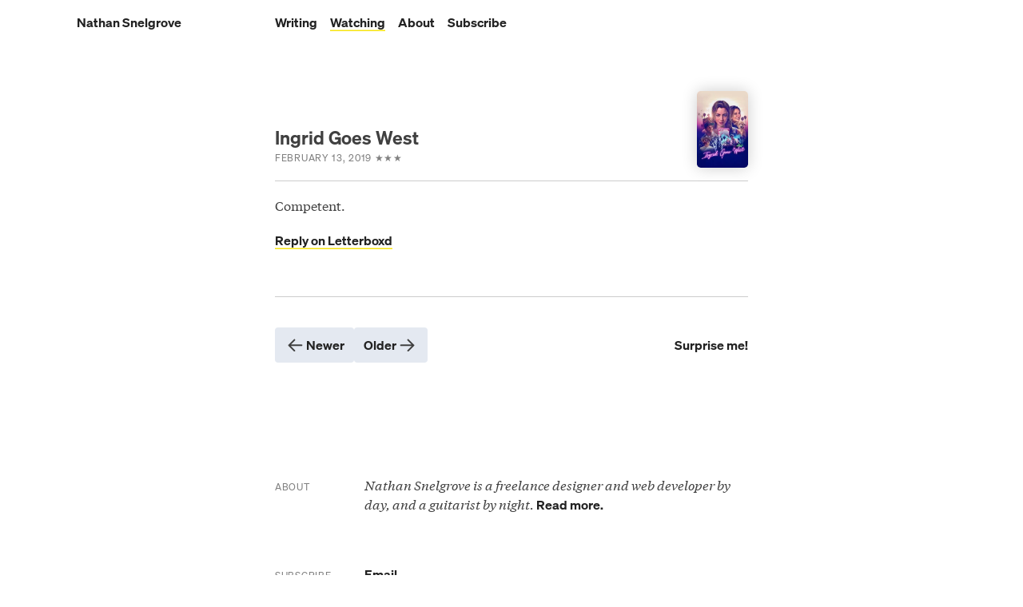

--- FILE ---
content_type: text/html; charset=UTF-8
request_url: https://nathansnelgrove.com/watching/2019/ingrid-goes-west
body_size: 2800
content:
<!DOCTYPE html>
<html xmlns="http://www.w3.org/1999/xhtml" lang="en-US" class="no-js">
<head>
					<meta http-equiv="X-UA-Compatible" content="IE=edge">
		<meta charset="utf-8">
		<meta name="viewport" content="width=device-width, initial-scale=1.0">
        <link rel="alternate" title="All Content" type="application/atom+xml" href="https://nathansnelgrove.com/feeds/feed.atom">
        <link rel="alternate" title="Writing" type="application/atom+xml" href="https://nathansnelgrove.com/feeds/writing.atom">
        <link rel="alternate" title="Movie Log" type="application/atom+xml" href="https://nathansnelgrove.com/feeds/watching.atom">
		<link rel="preload" href="/assets/css/ps-styles.css?v=2025.07.16.02" as="style">
		<link rel="preload" href="/assets/js/lazysizes.min.js" as="script">
		<link rel="stylesheet" type="text/css" href="/assets/css/ps-styles.css?v=2025.07.16.02">
	<title>Nathan Snelgrove | Ingrid Goes West</title>
<script>(function() {
var tag = document.createElement('script');
tag.src = "https://cdn.usefathom.com/script.js";
tag.defer = true;
tag.setAttribute("data-site", "KGWBB");
var firstScriptTag = document.getElementsByTagName('script')[0];
firstScriptTag.parentNode.insertBefore(tag, firstScriptTag);
})();
</script><meta name="generator" content="SEOmatic">
<meta name="description" content="Movie review: Ingrid Goes West">
<meta name="referrer" content="no-referrer-when-downgrade">
<meta name="robots" content="all">
<meta content="en_US" property="og:locale">
<meta content="Nathan Snelgrove" property="og:site_name">
<meta content="website" property="og:type">
<meta content="https://nathansnelgrove.com/watching/2019/ingrid-goes-west" property="og:url">
<meta content="Ingrid Goes West" property="og:title">
<meta content="Movie review: Ingrid Goes West" property="og:description">
<meta content="Ingrid Goes West poster" property="og:image:alt">
<meta name="twitter:card" content="summary_large_image">
<meta name="twitter:creator" content="@">
<meta name="twitter:title" content="Ingrid Goes West">
<meta name="twitter:description" content="Movie review: Ingrid Goes West">
<meta name="twitter:image:alt" content="Ingrid Goes West poster">
<link href="https://nathansnelgrove.com/watching/2019/ingrid-goes-west" rel="canonical">
<link href="https://nathansnelgrove.com/" rel="home">
<link type="text/plain" href="https://nathansnelgrove.com/humans.txt" rel="author"></head>
<body>
	<a class="skip-link screen-reader-text" href="#main-content">Skip to content</a>
    <header id="masthead" class="site-header" role="banner">
        <div class="site-branding"><a href="/">
                                                <p class="site-title">Nathan Snelgrove</p>
                                    </a></div><!--.site-branding-->

        <nav id="site-navigation" class="main-navigation" role="navigation">
            <ul id="primary-menu" class="menu nav-menu">
                                                            <li><a href="/" class="secondary">Writing</a></li>
                                                                        <li><a href="/watching">Watching</a></li>
                                                    <li><a href="/about" class="secondary">About</a></li>
                                <li><a href="https://buttondown.email/nathansnelgrove" class="secondary">Subscribe</a></li>
            </ul><!--.primary-menu-->
        </nav><!-- #site-navigation -->
    </header>
    
<article class="blog-post movie-post">
		<header class="post-header">
		<div class="text-wrapper">
			<h1>Ingrid Goes West</h1>
			<div class="post-date">
				<span class="small-caps">
					February 13, 2019
				</span><!--.post-date-->
								<span class="rating small-caps"><span class="star">&#9733;</span><span class="star">&#9733;</span><span class="star">&#9733;</span></span>
			</div><!--.post-date-->
		</div><!--.text-wrapper-->
		
				 
														<img class="movie-poster" loading="lazy" alt="Ingrid Goes West poster" src="https://image.tmdb.org/t/p/w185/3LEyW11onDltXHo0L1X23j9Nnvg.jpg" />
										</header><!--front-matter-->
	
	<div class="article-body">
					<p>Competent.</p>

				
					<p><a href="https://boxd.it/DJicF">Reply on Letterboxd</a></p>
			</div><!--.article-body-->
	
	<footer class="article-footer">
		<div class="pagination blog-post">
			
					
			<div class="previous">
			<a href="https://nathansnelgrove.com/watching/2019/the-disaster-artist"><svg width="27" height="28" viewBox="0 0 27 28" fill="none" xmlns="http://www.w3.org/2000/svg">
<g id="Arrow / Arrow_Right_MD">
<path id="Vector" d="M21.375 14.3H5.625M5.625 14.3L12.375 21.05M5.625 14.3L12.375 7.54999" stroke="#222222" stroke-width="2" stroke-linecap="round" stroke-linejoin="round"/>
</g>
</svg>
 Newer</a>
		</div><!--.previous-->
		
					
			<div class="next">
			<a href="https://nathansnelgrove.com/watching/2019/vice">Older <svg width="27" height="28" viewBox="0 0 27 28" fill="none" xmlns="http://www.w3.org/2000/svg">
<g id="Arrow / Arrow_Left_MD">
<path id="Vector" d="M5.625 14.3H21.375M21.375 14.3L14.625 7.54999M21.375 14.3L14.625 21.05" stroke="#222222" stroke-width="2" stroke-linecap="round" stroke-linejoin="round"/>
</g>
</svg>
 </a>
		</div><!--.next-->
		
						
			
			
	<div class="surprise">
		<a class="secondary" href="https://nathansnelgrove.com/watching/2026/thief">Surprise me!</a>
	</div><!--.surprise-->
</div><!--.pagination-->	</footer>
</article>


    <footer class="site-footer">
	<div class="footer-wrapper">
					<div class="one-five">
				<div class="one">
					<p class="small-caps">About</p>
				</div>
				<div class="five">
					<p><em>Nathan Snelgrove is a freelance designer and web developer by day, and a guitarist by night.</em> <a href="/about/" class="secondary">Read more.</a></p>
				</div>
			</div>
		
		<div class="one-five">
			<div class="one">
				<p class="small-caps">Subscribe</p>
			</div>
			<div class="five">
				<p class="h2"><a href="https://buttondown.email/nathansnelgrove?tag=personal-blog" class="secondary">Email</a></p>
				<p><em>Subscribe to a weekly email digest, sent every Friday.</em></p>
				
				<p class="h2"><strong>RSS:</strong> <a href="/feeds/feed.atom" class="secondary">All</a> / <a href="/feeds/writing.atom" class="secondary">Writing</a> / <a href="/feeds/watching.atom" class="secondary">Watching</a></p>
				<p><em>Subscribe via your favourite RSS reader.</em></p>
			</div>
		</div>
		
		<div class="one-five">
			<div class="one">
				<p class="small-caps">Site Nav</p>
			</div>
			<div class="five">
				<p class="h2"><a href="/" class="secondary">Writing</a></p>
				<p><em>Blog posts and quick links</em></p>
				
				<p class="h2"><a href="/watching/" class="secondary">Watching</a></p>
				<p><em>Logs of every movie watched since 2016.</em>
				
				<p class="h2"><a href="/now/" class="secondary">Now</a></p>
				<p><em>Current(ish) status</em></p>
			</div>
		</div>
		
		<div class="one-five">
			<div class="one">
				<p class="small-caps">Projects</p>
			</div>
			<div class="five">
				<p class="h2"><a href="https://wildfirestudios.ca" class="secondary">Wildfire Studios</a></p>
				<p><em>Nathan's design studio, now celebrating ten years of serving cool clients and making cool stuff.</em></p>
				
				<p class="h2"><a href="https://unsunsundays.com" class="secondary">Unsung Sundays (2013-2017)</a></p>
				<p><em>An online music magazine filled with hundreds of album reviews, interviews, and stories.</em></p>
			</div>
		</div>
		
		
		<div class="one-five">
			<div class="one">
				<p class="small-caps">Social</p>
			</div>
			<div class="five">
				<ul class="inline-list">
					<li><a href="https://mastodon.social/@nathansnelgrove" class="secondary">Mastodon</a></li>
					<li><a href="https://bsky.app/profile/nathansnelgrove.bsky.social" class="secondary">Bluesky</a></li>
					<li><a href="https://letterboxd.com/nathan_393/" class="secondary">Letterboxd</a></li>
					<li><a href="https://www.instagram.com/nathansnelgrove/" class="secondary">Instagram</a></li>
				</ul>
			</div>
		</div>
	</div><!--.footer-wrapper-->
</footer>
	<script src="/assets/js/lazysizes.min.js"></script>
    <script src="/assets/js/prism.js"></script>
    <script src="/assets/js/personal-blog.js"></script>

	                        	<script type="application/ld+json">{"@context":"http://schema.org","@graph":[{"@type":"WebSite","author":{"@id":"#identity"},"copyrightHolder":{"@id":"#identity"},"copyrightYear":"2019","creator":{"@id":"#creator"},"dateCreated":"2023-07-28T17:35:12-04:00","dateModified":"2023-09-25T16:43:07-04:00","datePublished":"2019-02-13T00:00:00-05:00","description":"Movie review: Ingrid Goes West","headline":"Ingrid Goes West","image":{"@type":"ImageObject","url":"https://image.tmdb.org/t/p/w185/3LEyW11onDltXHo0L1X23j9Nnvg.jpg"},"inLanguage":"en-us","mainEntityOfPage":"https://nathansnelgrove.com/watching/2019/ingrid-goes-west","name":"Ingrid Goes West","publisher":{"@id":"#creator"},"url":"https://nathansnelgrove.com/watching/2019/ingrid-goes-west"},{"@id":"#identity","@type":"Person","gender":"Male","name":"Nathan Snelgrove"},{"@id":"#creator","@type":"Person","gender":"Male","name":"Nathan Snelgrove"},{"@type":"BreadcrumbList","description":"Breadcrumbs list","itemListElement":[{"@type":"ListItem","item":"https://nathansnelgrove.com/","name":"Posts Index (Personal Site)","position":1},{"@type":"ListItem","item":"https://nathansnelgrove.com/watching","name":"Movies Index (Personal Site)","position":2},{"@type":"ListItem","item":"https://nathansnelgrove.com/watching/2019/ingrid-goes-west","name":"Ingrid Goes West","position":3}],"name":"Breadcrumbs"}]}</script></body>
</html>

--- FILE ---
content_type: text/css
request_url: https://nathansnelgrove.com/assets/css/ps-styles.css?v=2025.07.16.02
body_size: 5758
content:
html{box-sizing:border-box;scroll-behavior:smooth;-moz-text-size-adjust:none;-webkit-text-size-adjust:none;text-size-adjust:none}*,*:before,*:after{box-sizing:inherit}/*! normalize.css v8.0.0 | MIT License | github.com/necolas/normalize.css */html{line-height:1.15;-webkit-text-size-adjust:100%}body{margin:0}main{overflow:hidden}h1{margin-top:0}hr{box-sizing:content-box;height:0;overflow:visible;border:none}pre{font-family:monospace,monospace;font-size:1em}a{background-color:rgba(0,0,0,0)}abbr[title]{border-bottom:none;text-decoration:underline;-webkit-text-decoration:underline dotted;text-decoration:underline dotted}b,strong{font-weight:600}code,kbd,samp{font-family:monospace,monospace;font-size:1em}small{font-size:80%}sub,sup{font-size:75%;line-height:0;position:relative;vertical-align:baseline}sub{bottom:-0.25em}sup{top:-0.5em}img{border-style:none}button,input,optgroup,select,textarea{font-family:inherit;font-size:100%;line-height:1.15;margin:0}button,input{overflow:visible}button,select{text-transform:none}button,[type=button],[type=reset],[type=submit]{-webkit-appearance:button}button::-moz-focus-inner,[type=button]::-moz-focus-inner,[type=reset]::-moz-focus-inner,[type=submit]::-moz-focus-inner{border-style:none;padding:0}button:-moz-focusring,[type=button]:-moz-focusring,[type=reset]:-moz-focusring,[type=submit]:-moz-focusring{outline:1px dotted ButtonText}fieldset{padding:.35em .75em .625em}legend{box-sizing:border-box;color:inherit;display:table;max-width:100%;padding:0;white-space:normal}progress{vertical-align:baseline}textarea{overflow:auto}[type=checkbox],[type=radio]{box-sizing:border-box;padding:0}[type=number]::-webkit-inner-spin-button,[type=number]::-webkit-outer-spin-button{height:auto}[type=search]{-webkit-appearance:textfield;outline-offset:-2px}[type=search]::-webkit-search-decoration{-webkit-appearance:none}::-webkit-file-upload-button{-webkit-appearance:button;font:inherit}details{display:block}summary{display:list-item}template{display:none}[hidden]{display:none}@font-face{font-family:"Soehne";src:url("/assets/fonts/soehne-buch.woff2");font-weight:400;font-style:normal;font-stretch:normal;font-display:swap}@font-face{font-family:"Soehne";src:url("/assets/fonts/soehne-buch-kursiv.woff2");font-weight:400;font-style:italic;font-stretch:normal;font-display:swap}@font-face{font-family:"Soehne";src:url("/assets/fonts/soehne-halbfett.woff2");font-weight:600;font-style:normal;font-stretch:normal;font-display:swap}@font-face{font-family:"Sohne";src:url("/assets/fonts/soehne-halbfett-kursiv.woff2");font-weight:600;font-style:italic;font-stretch:normal;font-display:swap}@font-face{font-family:"Tiempos Text";src:url("/assets/fonts/tiempos-text-regular.woff2");font-weight:400;font-style:normal;font-stretch:normal;font-display:swap}@font-face{font-family:"Tiempos Text";src:url("/assets/fonts/tiempos-text-regular-italic.woff2");font-weight:400;font-style:italic;font-stretch:normal;font-display:swap}@font-face{font-family:"Tiempos Text";src:url("/assets/fonts/tiempos-text-bold.woff2");font-weight:600;font-style:normal;font-stretch:normal;font-display:swap}@font-face{font-family:"Tiempos Text";src:url("/assets/fonts/tiempos-text-bold-italic.woff2");font-weight:600;font-style:italic;font-stretch:normal;font-display:swap}@font-face{font-family:"iA Writer Mono";src:url("/assets/fonts/iAWriterMonoS-Regular.woff2");font-weight:400;font-style:normal;font-stretch:normal;font-display:swap}@font-face{font-family:"iA Writer Mono";src:url("/assets/fonts/iAWriterMonoS-Italic.woff2");font-weight:400;font-style:italic;font-stretch:normal;font-display:swap}@font-face{font-family:"iA Writer Mono";src:url("/assets/fonts/iAWriterMonoS-Bold.woff2");font-weight:600;font-style:normal;font-stretch:normal;font-display:swap}:root{--font-sans:"Soehne", -apple-system, BlinkMacSystemFont, "Segoe UI", Roboto, Oxygen-Sans, Ubuntu, Cantarell, "Helvetica Neue", sans-serif;--font-serif:"Tiempos Text", -apple-system-ui-serif, ui-serif, "Georgia", serif;--font-mono:"iA Writer Mono", ui-monospace, SFMono-Regular, ui-monospace, Monaco, "Andale Mono", "Ubuntu Mono", monospace;--spacing-gutter:1rem;--margin-xs:.3em;--margin-s:.6em;--margin-m:1.2em;--margin-l:2.4em;--margin-xl:3.6em;--margin-xxl:5rem;--border-radius-m:var(--margin-s);--color-yellow-100:#f7e411;--color-black-100:#222222;--color-black-80:#404040;--color-black-50:#808080;--color-black-20:#CCCCCC;--color-black-10:#e4e9f1;--color-white:#FFFFFF;--color-text-primary:var(--color-black-80);--color-link:var(--color-black-100);--color-brand:var(--color-yellow-100);--color-border:var(--color-black-20);--color-background:var(--color-white);--color-elevation-one:var(--color-black-10)}@media(prefers-color-scheme: dark){:root{--color-text-primary:var(--color-black-20);--color-link:var(--color-white);--color-border:var(--color-black-80);--color-black-10:#DDDDDD;--color-black-50:#BBBBBB;--color-background:#151a1e;--color-elevation-one:#3c3c3c;--color-elevation-one:#35414c}}code[class*=language-],pre[class*=language-]{color:#ccc;background:0 0;font-family:Consolas,Monaco,"Andale Mono","Ubuntu Mono",monospace;font-size:1em;text-align:left;white-space:pre;word-spacing:normal;word-break:normal;word-wrap:normal;line-height:1.5;-moz-tab-size:4;-o-tab-size:4;tab-size:4;-webkit-hyphens:none;hyphens:none}pre[class*=language-]{padding:1em;margin:.5em 0;overflow:auto}:not(pre)>code[class*=language-],pre[class*=language-]{background:#2d2d2d}:not(pre)>code[class*=language-]{padding:.1em;border-radius:.3em;white-space:normal}.token.block-comment,.token.cdata,.token.comment,.token.doctype,.token.prolog{color:#999}.token.punctuation{color:#ccc}.token.attr-name,.token.deleted,.token.namespace,.token.tag{color:#e2777a}.token.function-name{color:#6196cc}.token.boolean,.token.function,.token.number{color:#f08d49}.token.class-name,.token.constant,.token.property,.token.symbol{color:#f8c555}.token.atrule,.token.builtin,.token.important,.token.keyword,.token.selector{color:#cc99cd}.token.attr-value,.token.char,.token.regex,.token.string,.token.variable{color:#7ec699}.token.entity,.token.operator,.token.url{color:#67cdcc}.token.bold,.token.important{font-weight:700}.token.italic{font-style:italic}.token.entity{cursor:help}.token.inserted{color:green}code[class*=language-],pre[class*=language-]{color:#a6accd;background:none;border-radius:.3em;font-family:Consolas,Monaco,"Andale Mono","Ubuntu Mono",monospace;font-size:1em;text-align:left;white-space:pre;word-spacing:normal;word-break:normal;word-wrap:normal;line-height:1.5;-moz-tab-size:4;-o-tab-size:4;tab-size:4;-webkit-hyphens:none;hyphens:none}pre[class*=language-]{padding:2em;margin:.5em 0;overflow:auto}:not(pre)>code[class*=language-],pre[class*=language-]{background:#2a343d}:not(pre)>code[class*=language-]{padding:.1em;white-space:normal}.token.script.language-javascript{color:#a6accd}.token.comment,.token.block-comment,.token.prolog,.token.doctype,.token.cdata{color:#676e95}.token.attr-name,.token.namespace,.token.deleted{color:#bb80b3}.token.function,.token.function-name{color:#82aaff}.token.unit,.token.url,.token.boolean,.token.number{color:#f78c6c}.token.color,.token.hexcode,.token.builtin,.token.property,.token.class,.token.class-name,.token.constant,.token.symbol{color:#ffcb6b}.token.id,.token.selector,.token.important,.token.atrule,.token.keyword{color:#c792ea}.token.pseudo-class,.token.pseudo-element,.token.inserted,.token.attribute,.token.string,.token.char,.token.attr-value,.token.regex,.token.variable{color:#c3e88d}.token.punctuation,.token.operator,.token.entity,.token.url{color:#89ddff}.token.tag{color:#f07178}.token.parameter,.token.deleted{color:#ff5370}.token.important,.token.bold{font-weight:bold}.token.italic{font-style:italic}.token.entity{cursor:help}html{margin:0;border:none;padding:0;-webkit-font-smoothing:antialiased;-moz-osx-font-smoothing:grayscale;text-shadow:rgba(0,0,0,.01) 0 0 1px}body{font-family:var(--font-sans);color:var(--color-text-primary);margin:0;border:none;padding:0;background:var(--color-background)}.screen-reader-text{position:absolute;border:0;clip:rect(1px, 1px, 1px, 1px);clip-path:inset(50%);height:1px;margin:-1px;overflow:hidden;padding:0;position:absolute;width:1px;word-wrap:normal !important}.screen-reader-text:focus{background-color:#eee;clip:auto !important;clip-path:none;color:#444;display:block;font-size:1em;height:auto;left:5px;line-height:normal;padding:15px 23px 14px;text-decoration:none;top:5px;width:auto;z-index:100000}.pagination-wrapper{padding-left:1rem;padding-right:1rem}@media(min-width: 40em){.pagination-wrapper{display:grid;grid-template-columns:1fr minmax(1px, calc(74em / 2)) 1fr;-moz-column-gap:1em;column-gap:1em;max-width:72rem;margin:0 auto}}@media(min-width: 60em){.pagination-wrapper{padding-left:1rem;padding-right:1rem}}@media(min-width: 64em){.pagination-wrapper{padding-right:2rem;padding-left:2rem}}@media(min-width: 40em){.pagination-wrapper .pagination{grid-column:2}}.pagination-wrapper .pagination{width:100%}.pagination{display:flex;flex-flow:row nowrap;margin:var(--margin-l) auto 0;position:relative;align-items:center}.pagination .previous:after,.pagination .next:after{content:"/";padding:0 .5rem;color:var(--color-black-50)}.pagination .previous svg,.pagination .next svg{display:none}.pagination.blog-post{border-top:solid 1px var(--color-border);padding-top:var(--margin-l);margin-top:var(--margin-l)}@media(min-width: 40em){.pagination.movies-index{grid-column:2}}.pagination.movies-index{width:100%}@media(min-width: 390px){.pagination{gap:var(--margin-m)}.pagination .previous a,.pagination .next a{font-size:1em;line-height:1.5;font-family:var(--font-sans);margin-bottom:0;margin-top:1.2em;box-shadow:none;display:flex;flex-flow:row nowrap;align-items:center;background:var(--color-elevation-one);-moz-column-gap:.5em;column-gap:.5em;padding:.5em .75em;border-radius:.25em;margin:0}.pagination .previous a svg path,.pagination .next a svg path{transition:.3s ease-in-out all}.pagination .previous a:hover,.pagination .previous a:active,.pagination .previous a:focus,.pagination .next a:hover,.pagination .next a:active,.pagination .next a:focus{box-shadow:inset 0px -3rem 0px var(--color-brand)}}@media(min-width: 390px)and (prefers-color-scheme: dark){.pagination .previous a:hover,.pagination .previous a:active,.pagination .previous a:focus,.pagination .next a:hover,.pagination .next a:active,.pagination .next a:focus{color:var(--color-black-100)}.pagination .previous a:hover svg path,.pagination .previous a:active svg path,.pagination .previous a:focus svg path,.pagination .next a:hover svg path,.pagination .next a:active svg path,.pagination .next a:focus svg path{stroke:var(--color-black-100)}}@media(min-width: 390px){.pagination .previous:after,.pagination .next:after{content:none}.pagination .previous svg,.pagination .next svg{display:inline-block}.pagination .previous svg path,.pagination .next svg path{stroke:var(--color-text-primary)}.pagination .surprise{margin-left:auto}}@media(min-width: 60em){.pagination.movies-index{grid-column:2/span 2}}header.index-header.tag{max-width:calc(74em/2);margin-left:auto;margin-right:auto;border-bottom:solid 1px var(--color-border);padding-bottom:var(--margin-m)}header.index-header.screen-reader-text{margin:0;padding:0}article.status,article.blog-post,article.page,article.movie{padding-left:1rem;padding-right:1rem}@media(min-width: 40em){article.status,article.blog-post,article.page,article.movie{display:grid;grid-template-columns:1fr minmax(1px, calc(74em / 2)) 1fr;-moz-column-gap:1em;column-gap:1em;max-width:72rem;margin:0 auto}}@media(min-width: 60em){article.status,article.blog-post,article.page,article.movie{padding-left:1rem;padding-right:1rem}}@media(min-width: 64em){article.status,article.blog-post,article.page,article.movie{padding-right:2rem;padding-left:2rem}}@media(min-width: 40em){article.status .post-header,article.status .page-header,article.status .article-body,article.status .article-footer,article.blog-post .post-header,article.blog-post .page-header,article.blog-post .article-body,article.blog-post .article-footer,article.page .post-header,article.page .page-header,article.page .article-body,article.page .article-footer,article.movie .post-header,article.movie .page-header,article.movie .article-body,article.movie .article-footer{grid-column:2}}h1,.h1{font-size:1.444em;line-height:1.2em;font-family:var(--font-sans);font-weight:600;color:var(--text-primary);margin-top:var(--margin-l);margin-bottom:0;letter-spacing:-0.003em}h1 a,.h1 a{-webkit-font-smoothing:auto;-moz-osx-font-smoothing:auto;text-shadow:none}h1 a:hover,h1 a:active,h1 a:focus,.h1 a:hover,.h1 a:active,.h1 a:focus{box-shadow:inset 0px -1.2em 0 var(--color-brand) !important}p{font-size:1em;line-height:1.5;font-family:var(--font-sans);margin-bottom:0;margin-top:1.2em}h2,h3,h4,h5,h6{font-size:1em;line-height:1.5;font-family:var(--font-sans);margin-bottom:0;margin-top:1.2em;margin-top:var(--margin-l)}h2+p,h2+ul,h2+ol,h3+p,h3+ul,h3+ol,h4+p,h4+ul,h4+ol,h5+p,h5+ul,h5+ol,h6+p,h6+ul,h6+ol{margin-top:var(--margin-s)}a{font-family:var(--font-sans);font-weight:600;text-decoration:none;box-shadow:inset 0px -0.1em 0px var(--color-brand);transition:.5s ease-in-out all;color:var(--color-link)}a:hover,a:active,a:focus{box-shadow:inset 0px -1.5em 0px var(--color-brand)}a.secondary{box-shadow:none}a.secondary:hover,a.secondary:active,a.secondary:focus{color:var(--color-link);box-shadow:inset 0px -1.5em 0px var(--color-brand)}a.tertiary{box-shadow:none;color:var(--color-black-50);font-weight:inherit}a.tertiary:hover,a.tertiary:active,a.tertiary *:focus{color:var(--color-link);box-shadow:inset 0px -1.5em 0px var(--color-brand)}a.button{font-size:1em;line-height:1.5;font-family:var(--font-sans);margin-bottom:0;margin-top:1.2em;box-shadow:none;display:flex;flex-flow:row nowrap;align-items:center;background:var(--color-elevation-one);-moz-column-gap:.5em;column-gap:.5em;padding:.5em .75em;border-radius:.25em;margin:0}a.button svg path{transition:.3s ease-in-out all}a.button:hover,a.button:active,a.button:focus{box-shadow:inset 0px -3rem 0px var(--color-brand)}@media(prefers-color-scheme: dark){a.button:hover,a.button:active,a.button:focus{color:var(--color-black-100)}a.button:hover svg path,a.button:active svg path,a.button:focus svg path{stroke:var(--color-black-100)}}@media(prefers-color-scheme: dark){a:hover,a:active,a:focus{box-shadow:inset 0px -0.2em 0px var(--color-brand)}a.secondary:hover,a.secondary:active,a.secondary:focus,a.tertiary:hover,a.tertiary:active,a.tertiary:focus{box-shadow:inset 0px -0.2em 0px var(--color-brand)}}pre[class*=language-],code[class*=language-]{padding:1rem;font-family:var(--font-mono);font-size:.85rem;margin:1.2rem 0 0;border-radius:var(--border-radius-m)}pre[class*=language-] code[class*=language-],code[class*=language-] code[class*=language-]{padding:0;font-size:1em;margin:0}pre[class*=language-]{margin:var(--margin-m) 0 0;box-shadow:0px 0px var(--margin-m) rgba(0,0,0,.2)}p code,li code{background-color:#f7f7f9;font-family:var(--font-mono);font-size:.85em;border:1px solid #e1e4e8;border-radius:4px;color:#2861bd;padding:.1em .2em}@media(prefers-color-scheme: dark){p code,li code{background-color:#2a343d;color:#f7f7f9;border-color:var(--color-elevation-one)}}ul,ol{margin:1.2em 0 0;padding:0}ul li,ol li{font-size:1em;line-height:1.5;font-family:var(--font-sans);margin-bottom:0;margin-top:1.2em;margin-top:.6em;font-family:var(--font-serif);padding:0}ul.related-list{list-style-type:none;margin-top:var(--margin-s)}ul.related-list li{margin:0;padding:var(--margin-s) 0;border-top:solid 1px var(--color-border)}ul.related-list li:last-of-type{border-bottom:solid 1px var(--color-border)}.article-body ul{list-style:none}.article-body ul li{padding:0 0 0 2em;position:relative}.article-body ul li:before{position:absolute;top:0;left:0;content:"—";font-weight:600}ol{list-style:none;counter-reset:section;padding:0}ol li{padding-left:2em;position:relative}ol li:nth-child(-n+9):before{content:"0" counter(section)}ol li:before{font-family:var(--font-mono);counter-increment:section;content:counter(section);font-weight:600;font-size:.9em;left:0;position:absolute;top:.1rem;line-height:1.5rem}.small-caps{font-size:.75em;line-height:1.5rem;font-family:var(--font-sans);font-weight:400;color:var(--color-black-50);margin-top:0;margin-bottom:0;text-transform:uppercase;letter-spacing:.059em}blockquote{margin:var(--margin-m) 0 0;padding:0 4rem 0 2rem;position:relative;font-size:1em;font-style:italic}.footnotes{margin-top:2.4rem}.footnotes .footnotes-header{position:relative}.footnotes .footnotes-header:after{position:absolute;top:50%;transform:translateY(-50%);left:0;right:0;content:"";background:var(--color-border);height:1px}.footnotes .footnotes-header span{display:inline-block;padding-right:.5rem;background:var(--color-background);position:relative;z-index:4}.footnotes ol{font-size:.9rem}#masthead{padding:1rem;padding-left:1rem;padding-right:1rem}@media(min-width: 40em){#masthead{display:grid;grid-template-columns:1fr minmax(1px, calc(74em / 2)) 1fr;-moz-column-gap:1em;column-gap:1em;max-width:72rem;margin:0 auto}}@media(min-width: 60em){#masthead{padding-left:1rem;padding-right:1rem}}@media(min-width: 64em){#masthead{padding-right:2rem;padding-left:2rem}}@media(min-width: 40em){#masthead .site-branding{grid-column:2}}@media(min-width: 60em){#masthead .site-branding{grid-column:1}}#masthead .site-branding a{display:flex;flex-flow:column nowrap;box-shadow:none}#masthead .site-branding a .avatar{height:2em;width:2em;display:none}#masthead .site-branding a .avatar img{-o-object-fit:cover;object-fit:cover;height:100%;width:100%;display:block;border-radius:50%}#masthead .site-branding a .site-title{font-size:1em;line-height:1.5;font-family:var(--font-sans);margin-bottom:0;margin-top:1.2em;margin-top:0}@media(min-width: 40em){nav.main-navigation{grid-column:2}}nav.main-navigation ul{list-style-type:none;display:block;margin:0;padding:0;display:flex;flex-flow:row wrap}nav.main-navigation ul li{margin:0 1em 0 0;padding:0}article.blog-post .front-matter .post-date{font-size:1em;line-height:1.5;font-family:var(--font-sans);margin-bottom:0;margin-top:1.2em;margin-top:0;color:var(--color-black-50)}article.blog-post p{font-family:var(--font-serif)}article.blog-post img{width:100%;max-width:100%;display:block;height:auto;margin-top:var(--margin-m);border-radius:.6em;box-shadow:0 0 var(--margin-m) rgba(0,0,0,.2)}article.blog-post img+*{margin-top:var(--margin-m)}article.blog-post .embed{width:100%;height:0;position:relative;padding-bottom:56.25%;margin:var(--margin-m) 0 0}article.blog-post .embed+*{margin-top:var(--margin-m)}article.blog-post .embed iframe{position:absolute;top:0;left:0;width:100%;height:100%;border-radius:var(--border-radius-m);box-shadow:0 0 var(--margin-m) rgba(0,0,0,.2)}article.status p{font-size:1em;line-height:1.5;font-family:var(--font-sans);margin-bottom:0;margin-top:1.2em;font-size:1.2em}article.status p:first-of-type{margin-top:0}article.status .pagination.blog-post{padding-top:0;border-top:0}article.status,article.blog-post{margin-top:var(--margin-xl);margin-bottom:0;position:relative}article.status header.post-header h1,article.status header.post-header h2,article.blog-post header.post-header h1,article.blog-post header.post-header h2{margin-top:0}article.status footer.article-footer,article.blog-post footer.article-footer{margin-top:var(--margin-m)}article.status footer.article-footer .permalink,article.blog-post footer.article-footer .permalink{position:relative;display:flex;flex-flow:row nowrap;justify-content:flex-end;align-items:center;margin:var(--margin-l) 0 0}article.status footer.article-footer .permalink::before,article.blog-post footer.article-footer .permalink::before{position:absolute;top:50%;left:0;transform:translateY(-50%);right:0;height:1px;background:var(--color-border);content:""}article.status footer.article-footer .permalink .link-content,article.blog-post footer.article-footer .permalink .link-content{display:flex;background:var(--color-background);padding-left:.5rem;position:relative;z-index:4;align-items:center;box-shadow:none;color:var(--color-black-50)}article.status footer.article-footer .permalink .link-content:hover .small-caps,article.status footer.article-footer .permalink .link-content:active .small-caps,article.status footer.article-footer .permalink .link-content:focus .small-caps,article.blog-post footer.article-footer .permalink .link-content:hover .small-caps,article.blog-post footer.article-footer .permalink .link-content:active .small-caps,article.blog-post footer.article-footer .permalink .link-content:focus .small-caps{color:var(--color-link);box-shadow:inset 0px -1.5rem 0px var(--color-brand)}article.status footer.article-footer .permalink .link-content:hover .icon,article.status footer.article-footer .permalink .link-content:active .icon,article.status footer.article-footer .permalink .link-content:focus .icon,article.blog-post footer.article-footer .permalink .link-content:hover .icon,article.blog-post footer.article-footer .permalink .link-content:active .icon,article.blog-post footer.article-footer .permalink .link-content:focus .icon{box-shadow:inset 0px -1.728rem 0px var(--color-brand)}article.status footer.article-footer .permalink .link-content:hover svg path,article.status footer.article-footer .permalink .link-content:active svg path,article.status footer.article-footer .permalink .link-content:focus svg path,article.blog-post footer.article-footer .permalink .link-content:hover svg path,article.blog-post footer.article-footer .permalink .link-content:active svg path,article.blog-post footer.article-footer .permalink .link-content:focus svg path{stroke:var(--color-link)}article.status footer.article-footer .permalink .link-content .small-caps,article.status footer.article-footer .permalink .link-content .icon,article.blog-post footer.article-footer .permalink .link-content .small-caps,article.blog-post footer.article-footer .permalink .link-content .icon{transition:.3s ease-in-out all}article.status footer.article-footer .permalink .link-content .icon,article.blog-post footer.article-footer .permalink .link-content .icon{box-shadow:none;color:var(--color-black-50);border:solid 1px var(--color-black-50);border-radius:50%;height:1.728rem;width:1.728rem;display:flex;flex-flow:column nowrap;align-items:center;justify-content:center;padding:.25rem;margin-left:.5em}article.status footer.article-footer .permalink .link-content .icon svg,article.blog-post footer.article-footer .permalink .link-content .icon svg{width:100%;height:100%;display:block}article.status footer.article-footer .permalink .link-content .icon svg path,article.blog-post footer.article-footer .permalink .link-content .icon svg path{transition:all .3s ease-in-out}article.status{margin-top:var(--margin-xl)}article.status .article-body{padding:2rem 2rem 1rem;border-radius:1rem 1rem 1rem 0;background:var(--color-elevation-one)}article.status .article-body p{font-size:1em}article.status footer.article-footer{margin-top:0}article.status footer.article-footer .permalink{display:grid;grid-template-columns:2fr auto}article.status footer.article-footer .permalink:before{content:none}article.status footer.article-footer .background{background:var(--color-elevation-one);border-radius:0 0 1rem 1rem;height:100%}article.status footer.article-footer .date-content{display:inline-flex;width:100%;background:#fff;border-radius:1rem 0 0;position:relative;padding:0}article.status footer.article-footer .date-content:before{position:absolute;content:"";top:0;left:0;right:0;bottom:0;background:var(--color-elevation-one);z-index:1}article.status footer.article-footer .date-content>*{position:relative;z-index:2;display:flex;flex-flow:row nowrap;justify-content:flex-end;align-items:center;background:var(--color-background);width:100%;height:100%;padding:.5rem 0 .5rem 1rem;border-radius:1rem 0 0 0}article.status footer.article-footer .permalink{margin-top:0}article.status footer.article-footer .permalink .link-content{padding:0}article.status footer.article-footer .permalink .link-content:hover .small-caps,article.status footer.article-footer .permalink .link-content:active .small-caps,article.status footer.article-footer .permalink .link-content:focus .small-caps{color:var(--color-link);box-shadow:none}:root{--font-small:.7em}ul.tag-list{display:flex;flex-flow:row wrap;list-style-type:none;margin:0;padding:0;font-size:var(--font-small)}ul.tag-list li{padding:0;margin:0 var(--margin-s) 0 0;font-family:var(--font-sans)}ul.tag-list li:last-of-type::after{content:none}ul.tag-list li a{text-transform:uppercase;letter-spacing:.04em;font-weight:400;border:solid 1px var(--color-border);padding:.75em 1.25em;color:var(--color-black-50);border-radius:.5em;display:block}ul.tag-list li a:hover,ul.tag-list li a:active,ul.tag-list li a:focus{box-shadow:inset 0px -4em 0px var(--color-brand)}footer.site-footer{padding-left:1rem;padding-right:1rem}@media(min-width: 40em){footer.site-footer{display:grid;grid-template-columns:1fr minmax(1px, calc(74em / 2)) 1fr;-moz-column-gap:1em;column-gap:1em;max-width:72rem;margin:0 auto}}@media(min-width: 60em){footer.site-footer{padding-left:1rem;padding-right:1rem}}@media(min-width: 64em){footer.site-footer{padding-right:2rem;padding-left:2rem}}@media(min-width: 40em){footer.site-footer .footer-wrapper{grid-column:2}}footer.site-footer .footer-wrapper{padding:var(--margin-xxl) 0}footer.site-footer .footer-wrapper p em{font-family:var(--font-serif)}footer.site-footer .footer-wrapper ul.tag-list li{display:block;width:100%;margin-top:var(--margin-s)}footer.site-footer .footer-wrapper ul.tag-list li:after{content:none}footer.site-footer ul.inline-list{display:flex;flex-flow:row wrap;list-style-type:none;margin:0;padding:0}footer.site-footer ul.inline-list li{padding:0;margin:0;font-family:var(--font-sans)}footer.site-footer ul.inline-list li::after{content:"/";padding:0 .5rem;color:var(--color-black-50)}footer.site-footer ul.inline-list li:last-of-type::after{content:none}.one-five{margin-top:var(--margin-xl)}.one-five .five p:first-of-type{margin-top:var(--margin-xs)}.one-five .five p.h2+p{margin-top:0}@media(min-width: 360px){.one-five{display:grid;grid-template-columns:1fr 3fr;-moz-column-gap:var(--spacing-gutter);column-gap:var(--spacing-gutter);align-items:baseline}}@media(min-width: 40em){.one-five{grid-template-columns:1fr 5fr}}article.movies-index{padding-left:1rem;padding-right:1rem}@media(min-width: 40em){article.movies-index{display:grid;grid-template-columns:1fr minmax(1px, calc(74em / 2)) 1fr;-moz-column-gap:1em;column-gap:1em;max-width:72rem;margin:0 auto}}@media(min-width: 60em){article.movies-index{padding-left:1rem;padding-right:1rem}}@media(min-width: 64em){article.movies-index{padding-right:2rem;padding-left:2rem}}@media(min-width: 40em){article.movies-index header.index-header{grid-column:2}}article.movies-index header.index-header{padding:0;margin-top:var(--margin-xxl);max-width:100%}article.movies-index header.index-header p{font-size:1em;line-height:1.5;font-family:var(--font-sans);margin-bottom:0;margin-top:1.2em;font-size:1.2em;margin-top:0}article.movies-index header.index-header span{display:block;margin-top:var(--margin-l)}article.movies-index .movie-pagination{margin-top:var(--margin-xxl)}@media(min-width: 40em){article.movies-index .movie-pagination{grid-column:2}}article.movies-index .movie-pagination ul.movie-years{margin:0;display:flex;flex-flow:row wrap;list-style-type:none;justify-content:space-between}article.movies-index .movie-pagination ul.movie-years li{margin:0;font-family:var(--font-sans);color:var(--color-black-50);font-weight:600}@media(min-width: 500px){article.movies-index .movie-pagination ul.movie-years{justify-content:flex-start;-moz-column-gap:var(--margin-m);column-gap:var(--margin-m)}}@media(min-width: 60em){article.movies-index .movie-pagination{grid-column:2/span 2}}article.movies-index section.movie-month{grid-column:1;margin-top:var(--margin-xxl);padding-top:var(--margin-xxl);padding-left:0;padding-right:0;position:relative}article.movies-index section.movie-month:before{position:absolute;top:0;left:0;right:0;height:1px;background:var(--color-border);content:""}article.movies-index section.movie-month:first-of-type{margin-top:var(--margin-s)}article.movies-index section.movie-month h2{margin-top:0}@media(min-width: 40em){article.movies-index section.movie-month h2{grid-column:2}}@media(min-width: 60em){article.movies-index section.movie-month h2{grid-column:1}}article.movies-index section.movie-month ul.movies{display:grid;width:100%;gap:32px;list-style-type:none;padding:0;margin:var(--margin-m) 0 0;grid-template-columns:1fr;gap:var(--spacing-gutter)}@media(min-width: 40em){article.movies-index section.movie-month ul.movies{grid-column:2}}article.movies-index section.movie-month ul.movies li{border-radius:.5em;width:100%;margin:0;aspect-ratio:2/3;padding:0;position:relative;background:#fcfae8}article.movies-index section.movie-month ul.movies li a{box-shadow:none}article.movies-index section.movie-month ul.movies li img{display:block;margin:0;width:100%;max-width:100%;height:100%;-o-object-fit:cover;object-fit:cover;border-radius:.3em;box-shadow:0px 2px 12px 0px rgba(0,0,0,.1);position:absolute;top:0;left:0;z-index:2}article.movies-index section.movie-month ul.movies li .movie-title{position:absolute;top:0;left:0;height:100%;width:100%;display:flex;flex-flow:column nowrap;align-items:center;justify-content:center;border:solid 1px var(--color-black-50);border-radius:.5em;z-index:1}article.movies-index section.movie-month ul.movies li .movie-title p{text-align:center;font-size:.8em;padding:1em}@media(min-width: 250px){article.movies-index section.movie-month ul.movies{grid-template-columns:repeat(2, minmax(1px, 1fr))}}@media(min-width: 300px){article.movies-index section.movie-month ul.movies{grid-template-columns:repeat(3, minmax(1px, 1fr))}}@media(min-width: 500px){article.movies-index section.movie-month ul.movies{grid-template-columns:repeat(4, minmax(1px, 1fr))}}@media(min-width: 40rem){article.movies-index section.movie-month ul.movies{grid-template-columns:repeat(5, minmax(1px, 1fr))}}@media(min-width: 40em){article.movies-index section.movie-month{grid-column:2}}@media(min-width: 60em){article.movies-index section.movie-month{padding-left:1rem;padding-right:1rem;grid-column:1/span 3;padding:0 !important;width:100%}}@media(min-width: 60em)and (min-width: 40em){article.movies-index section.movie-month{display:grid;grid-template-columns:1fr minmax(1px, calc(74em / 2)) 1fr;-moz-column-gap:1em;column-gap:1em;max-width:72rem;margin:0 auto}}@media(min-width: 60em)and (min-width: 60em){article.movies-index section.movie-month{padding-left:1rem;padding-right:1rem}}@media(min-width: 60em)and (min-width: 64em){article.movies-index section.movie-month{padding-right:2rem;padding-left:2rem}}@media(min-width: 60em){article.movies-index section.movie-month:before{content:none}article.movies-index section.movie-month:first-of-type{margin-top:0}article.movies-index section.movie-month:first-of-type ul.movies,article.movies-index section.movie-month:first-of-type h2{margin-top:var(--margin-s)}article.movies-index section.movie-month ul.movies{border-top:solid 1px var(--color-border);grid-column:2/span 2;grid-template-columns:repeat(6, minmax(1px, 1fr))}article.movies-index section.movie-month h2,article.movies-index section.movie-month ul.movies{padding-top:var(--margin-xxl);margin-top:var(--margin-xxl)}}article.movie-post header.post-header{display:flex;flex-flow:row nowrap;align-items:flex-end;-moz-column-gap:var(--spacing-gutter);column-gap:var(--spacing-gutter);border-bottom:solid 1px var(--color-border);padding-bottom:1em}article.movie-post header.post-header .text-wrapper{width:100%}article.movie-post header.post-header img{width:auto;display:block;height:6rem;border-radius:.3em;margin:0}article.movie-post p:empty{display:none}
